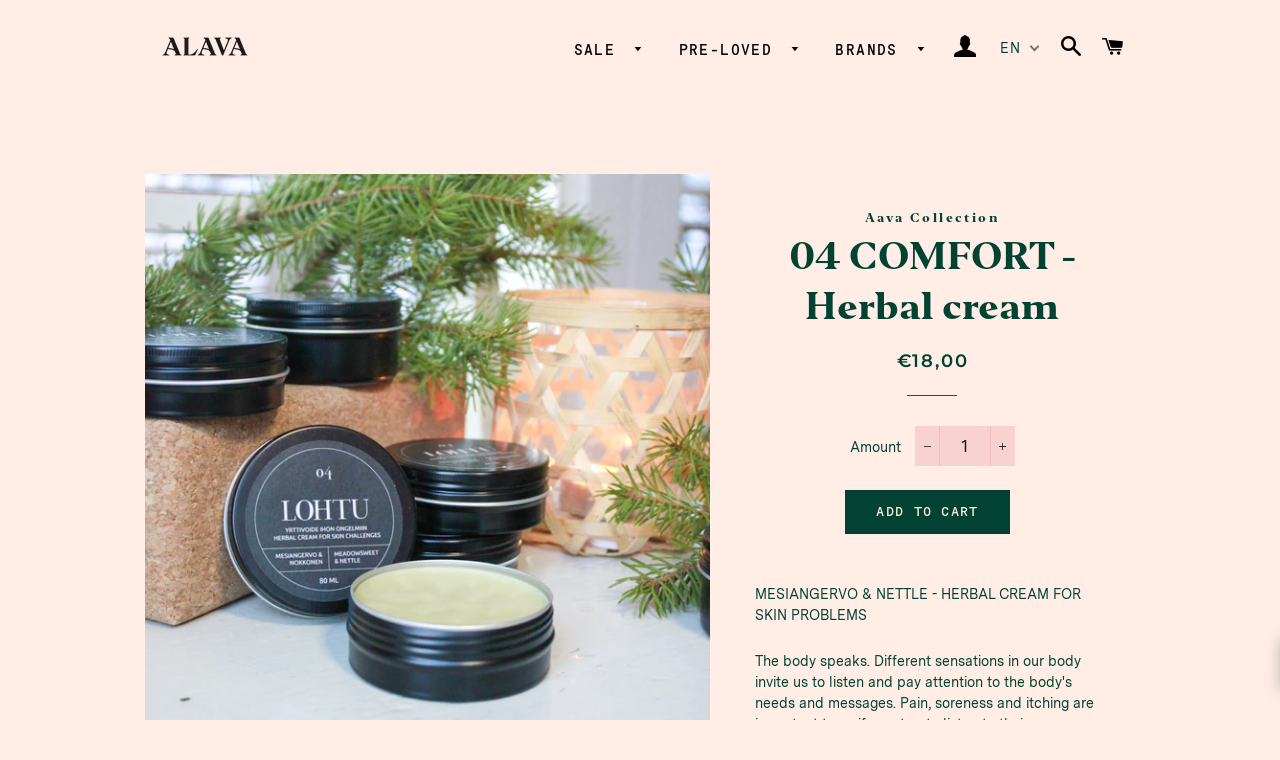

--- FILE ---
content_type: application/x-javascript; charset=utf-8
request_url: https://bundler.nice-team.net/app/shop/status/alava-shop.myshopify.com.js?1768869810
body_size: -357
content:
var bundler_settings_updated='1686125243';

--- FILE ---
content_type: text/javascript; charset=utf-8
request_url: https://www.alavashop.com/en/products/04-lohtu-yrttivoide.js?currency=EUR&country=FI
body_size: 1986
content:
{"id":8743873741128,"title":"04 COMFORT - Herbal cream","handle":"04-lohtu-yrttivoide","description":"\u003cp\u003e\u003cmeta charset=\"utf-8\"\u003e \u003cspan data-mce-fragment=\"1\"\u003eMESIANGERVO \u0026amp; NETTLE - HERBAL CREAM FOR SKIN PROBLEMS\u003c\/span\u003e\u003c\/p\u003e\n\n\u003cp\u003e \u003cmeta charset=\"utf-8\"\u003e\u003cspan\u003eThe body speaks. Different sensations in our body invite us to listen and pay attention to the body's needs and messages. Pain, soreness and itching are important to us if we stop to listen to their messages. Pain teaches the important skill of compassion towards our own body. Comfort spreads compassion to the body whenever it needs special care and attention.\u003c\/span\u003e\u003c\/p\u003e\n\n\u003cp\u003e Ingredients: Coconut oil, Beeswax, Hemp seed oil, Nettle, Nettle, Juniper essential oil\u003c\/p\u003e\n\n\u003cp\u003e 80 ml\u003c\/p\u003e\n\n\u003cp\u003e Mesiagervo's white cotton candy flowers not only sweeten with their fragrance, but also soothe pain according to folklore. The salicylic acid naturally contained in the plant is the same active ingredient as in the world's most famous painkiller, Aspirin. As a strong herb, Mesiangervo should only be used in short courses or occasionally.\u003c\/p\u003e\n\n \u003cp\u003eThe idea of ​​stinging nettle on the skin may not be very pleasant, but when treated correctly, this prickly super herb is also an intensive care provider. The old people beat rheumatism, joint pains and inflammations with nettles on the sauna boards.\u003c\/p\u003e\n\n\u003cp\u003e According to legends, juniper has both physical and spiritual healing properties. It has been used to treat wounds and pain, but also to ward off evil spirits. It multiplies like a juniper nation. However, people with kidney diseases and pregnant women should avoid using juniper completely.\u003c\/p\u003e\n\n\u003cp\u003e Hemp is one of the oldest crops on Earth. Hemp seed oil is particularly suitable for the human body thanks to its balanced and versatile composition. In cosmetics, products containing hemp seed oil are recommended especially for dry, irritated and atopic skin.\u003c\/p\u003e\n\n \u003cp\u003eAs such, beeswax is nature's own wonder substance, whose composition is so complex that it could not even be produced synthetically. Of its less than 300 ingredients, only approx. 40 have been identified and yet its benefits, health effects and versatile uses were already well known in ancient Egypt. In cosmetics, beeswax regulates the composition of the cream, but also treats and protects the skin in many ways. The antimicrobial properties are soothing and the wax creates a natural, breathable and nourishing protective layer for the skin.\u003c\/p\u003e\n\n\u003cp\u003e Comfort is a natural healer.\u003c\/p\u003e\n\n\u003cp\u003e 100% natural ingredients and Lapland herbs protect and care for the skin. Try it for itching, soreness, wounds, abrasions and rashes, for all skin problems, why not muscle pains as well. Warm the cream in the palms of your hands and gently apply to the problem and pain points of the skin. Use occasionally or in courses of no more than a week in skin care. The composition varies depending on the temperature.\u003c\/p\u003e\n\n \u003cp\u003eStore closed at room temperature. Not recommended for those with kidney disease or during pregnancy. Naturally contains salicylates, which can cause allergies. Avoid contact with eyes or reach of children.\u003c\/p\u003e","published_at":"2024-11-17T12:40:50+02:00","created_at":"2024-02-16T17:38:33+02:00","vendor":"Aava Collection","type":"Natural cosmetics","tags":["kauneus ja hyvinvointi","lifestyle"],"price":1800,"price_min":1800,"price_max":1800,"available":true,"price_varies":false,"compare_at_price":0,"compare_at_price_min":0,"compare_at_price_max":0,"compare_at_price_varies":false,"variants":[{"id":48070090621256,"title":"Default Title","option1":"Default Title","option2":null,"option3":null,"sku":"","requires_shipping":true,"taxable":true,"featured_image":null,"available":true,"name":"04 COMFORT - Herbal cream","public_title":null,"options":["Default Title"],"price":1800,"weight":100,"compare_at_price":0,"inventory_management":"shopify","barcode":"","requires_selling_plan":false,"selling_plan_allocations":[]}],"images":["\/\/cdn.shopify.com\/s\/files\/1\/0374\/1338\/8420\/files\/AavaCollection-tuote-Lohtu-scaled.jpg?v=1708097917"],"featured_image":"\/\/cdn.shopify.com\/s\/files\/1\/0374\/1338\/8420\/files\/AavaCollection-tuote-Lohtu-scaled.jpg?v=1708097917","options":[{"name":"Title","position":1,"values":["Default Title"]}],"url":"\/en\/products\/04-lohtu-yrttivoide","media":[{"alt":null,"id":48026595393864,"position":1,"preview_image":{"aspect_ratio":1.0,"height":2560,"width":2560,"src":"https:\/\/cdn.shopify.com\/s\/files\/1\/0374\/1338\/8420\/files\/AavaCollection-tuote-Lohtu-scaled.jpg?v=1708097917"},"aspect_ratio":1.0,"height":2560,"media_type":"image","src":"https:\/\/cdn.shopify.com\/s\/files\/1\/0374\/1338\/8420\/files\/AavaCollection-tuote-Lohtu-scaled.jpg?v=1708097917","width":2560}],"requires_selling_plan":false,"selling_plan_groups":[]}